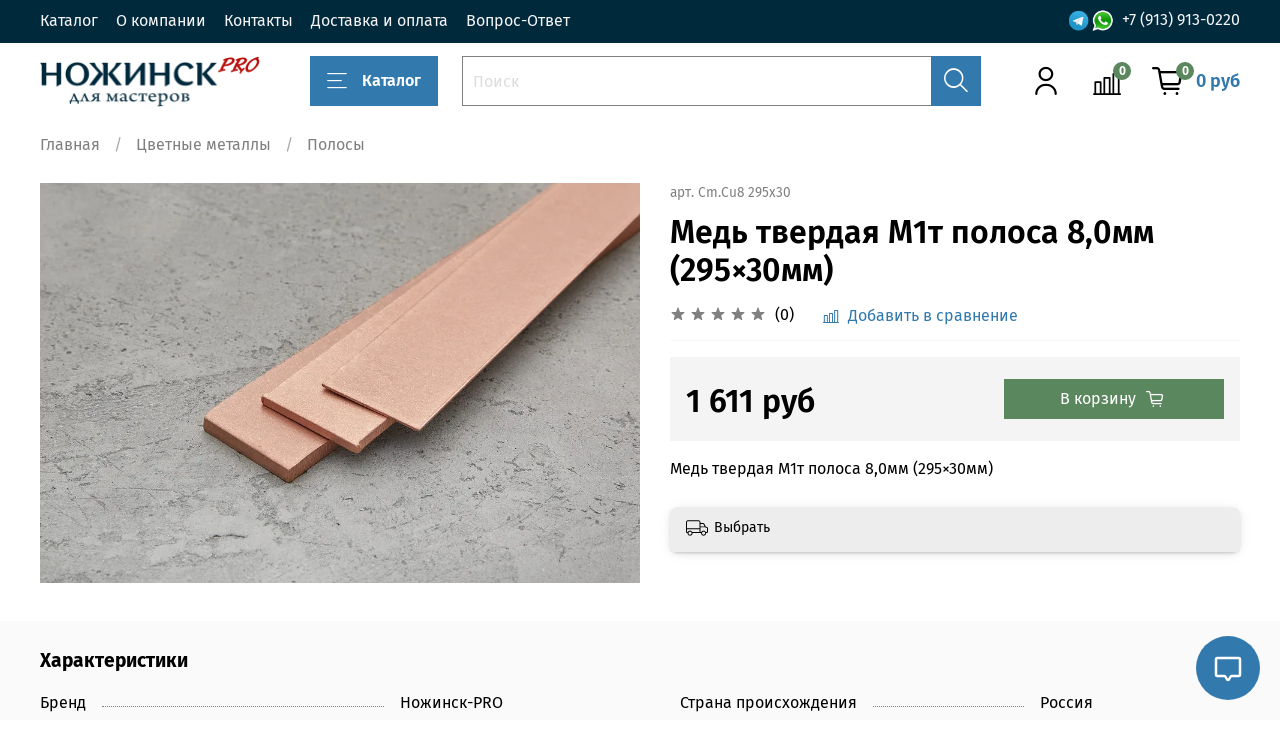

--- FILE ---
content_type: text/javascript
request_url: https://static.insales-cdn.com/assets/1/7335/4824231/1741339311/theme.js
body_size: 2353
content:
EventBus.subscribe('update_items:insales:cart', function (data) {
  	console.log('Корзина изменена', data, data.action.method);
	
	// если добавлен товар - добавляем допы
	if(data.action.method == 'add_items') {
		show_loader();
		addOption(data);
	}
	//если удален товар - удаляем допы
if(data.action.method == 'remove_items' || data.action.method == 'delete_items') {
		removeOption(data);
	}
	// если товар обновлен в корзине - обновляем допы
	if(data.action.method == 'set_items') {
		if(data.action.form){
			//console.log(data.action.form.length);
			updateOptions(data);
		}
	}
	//если мы на странице корзины
	if(data.action.method == 'update_items') {
		updateCartForm(data);
	}
	
}); 
// функция добавления допов
function addOption(cart) {
	var action_item = Object.keys(cart.action.items)[0];
	var action_item_prod = '';
	var action_item_qnt = 0;
	$.each(cart.order_lines, function(i,line){
		if(line.id == action_item){
			action_item_prod = line.product_id;
			action_item_qnt = line.quantity
        }
    })
	//console.log(action_item_prod,action_item_qnt);
	var check_prod_form = $('[data-product-id="'+ action_item_prod +'"]').find('.product__buy-options');
	var options_add = {};
	if(check_prod_form.length){
		//console.log('Страница товара с опциями');
		check_prod_form.find('.option-item').each(function(){
			var opt = $(this);
			var check_option = opt.find('input').prop('checked');
			if(check_option){
				var option_id = opt.find('input').attr('data-id');
				var option_name = opt.find('.option-item-name').find('span').eq(0).text();
				var option_price = +opt.find('input').attr('data-price');
				options_add[option_id] = {'qnt': action_item_qnt,'name': option_name, 'price':option_price, 'prod_id':action_item_prod};
			}
		})
    }
	//	console.log('options', options_add);
	calc_options(cart, options_add)
};
//функция пересчета допов в корзине
function calc_options (cart, options){
	var cart_comments = {};
	var check_com = check_comments(cart.order_line_comments);
	//присваиваем допам вариант товара в корзине
	$.each(cart.order_lines, function(i,line){
		$.each(options, function(i_opt,opt){
			if(opt.prod_id == line.product_id) {
				options[i_opt]['var_id'] = line.id
               }
       	})			
	})
	//если уже есть комментарии
	if(check_com) {
		var cart_comments = json_comment(cart.order_line_comments);
		console.log('parse',cart_comments, Object.keys(cart_comments).length);
		console.log('options',options)
		//меняем количество опций в комментариях		
		$.each(options, function(i_opt,opt){
			$.each(cart_comments, function(i,comment){
				console.log('test',comment)
				if(i == i_opt){
					cart_comments[i][opt.var_id] = {'qnt': opt.qnt, 'name': opt.name, 'type': 'option', 'price': opt.price,'check': true};
				}
				if(!comment && i == opt.var_id) {
					cart_comments[i] = {};
					cart_comments[i_opt] = {};
					cart_comments[i_opt][opt.var_id] = {'qnt': opt.qnt, 'name': opt.name, 'type': 'option', 'price': opt.price,'check': true};
				}
			})
		})
		console.log('comments_arr',cart_comments)
		var items = calulate_options_qnt(cart_comments);
		cart_comments = add_comments_to_prod(cart_comments);
		console.log(items);
		var text_comment = t_comment(cart_comments);
		console.log(text_comment);
		updateCart(items,text_comment)
    }
	else {
		//Создаем комментарии
		
		$.each(options, function(i_opt,opt){
			if(!cart_comments[i_opt]) {
				cart_comments[i_opt] = {};
			}
			cart_comments[i_opt][opt.var_id] = {'qnt': opt.qnt, 'name': opt.name, 'type': 'option', 'price': opt.price,'check': true};
		})
		var items = calulate_options_qnt(cart_comments);
		cart_comments = add_comments_to_prod(cart_comments);
		var text_comment = t_comment(cart_comments);
		console.log('\string',text_comment);
		updateCart(items,text_comment)
    }
}


//функция обновления допов
function updateOptions(cart){
	var cart_items = {};
	var cart_comments = {};
	var check_com = check_comments(cart.order_line_comments);
	if(check_com){
		var cart_comments = json_comment(cart.order_line_comments);
		$.each(cart_comments, function(i,comment){
			$.each(comment, function(i_com,com){
				if(com.type == 'option'){
					$.each(cart.order_lines, function(i_l,line){
						if(i_com == line.id){
							if(com.qnt > line.quantity){
								
								cart_comments[i][i_com].qnt = line.quantity;
							}
						}
					})
				}
			})
		})
		var items = calulate_options_qnt(cart_comments);
		cart_comments = add_comments_to_prod(cart_comments);
		updateCartFormFast(cart_comments);
		var text_comment = t_comment(cart_comments);
		updateCart(items,text_comment)
	}
};
//функция удаления допов
function removeOption(cart){
	if(cart.action.method == 'delete_items'){
		var action_item = cart.action.items[0];
	}
	else {
		var action_item = Object.keys(cart.action.items)[0];
	}
	console.log('removeOptions',cart);
	var cart_items = {};
	var cart_comments = {};
	var check_com = check_comments(cart.order_line_comments);
	//если уже есть комментарии
	if(check_com) {
		var cart_comments = json_comment(cart.order_line_comments);
		var deleted_prod = check_deleted(action_item, cart);
		console.log(deleted_prod)
		$.each(cart_comments, function(i,comment){
			$.each(comment, function(i_com,com){
				if(i_com == action_item ){
					cart_comments[i][i_com]['qnt'] = deleted_prod.qnt;
				}
			})
		})
		var items = calulate_options_qnt(cart_comments);
		cart_comments = add_comments_to_prod(cart_comments);
		var text_comment = t_comment(cart_comments);
		updateCart(items,text_comment)
    }
};
//обновление корзины на странице
function updateCartForm(cart){
	$('.item_dop_i').remove();
	var check_com = check_comments(cart.order_line_comments);
	if(check_com){
		var cart_comments = json_comment(cart.order_line_comments);
		$.each(cart_comments, function(i,comment){
			$.each(comment, function(i_com,com){
				console.log(com);
				if(com.type == 'option' ){
					$('[data-item-id="'+ i_com +'"]').find('.item_dop').append('<div class="item_dop_i">К товару добавлена опция ' + com.name + ', количество - ' + com.qnt + ' шт.</div>');
					$('[data-item-id="' + i + '"]').hide();
				}
			})
		})
	}
}
//обновление корзины на странице 2
function updateCartFormFast(fast_cart_comments){
	console.log(fast_cart_comments);
	$('.item_dop_i').remove();
	$.each(fast_cart_comments, function(i,comment){
		$.each(comment, function(i_com,com){
			console.log(com);
			if(com.type == 'option' ){
				$('[data-item-id="'+ i_com +'"]').after('<div class="item_dop_i">К товару добавлена опция ' + com.name + ', количество - ' + com.qnt + ' шт.</div>');
				$('[data-item-id="' + i + '"]').hide();
			}
		})
	})

}


//
//проверка удаленного товара в корзине
function check_deleted(action, cart){
	var deleted_prod = {'check':false,'qnt': 0};
	$.each(cart.order_lines, function(i,line){
		if(action == line.id){
			deleted_prod.check = true;
			deleted_prod.qnt = line.quantity;
		}
	})
	return deleted_prod;
}
//Добавление комментариев к реальным товарам
function add_comments_to_prod(comments){
	 $.each(comments, function(i,comment){
 		$.each(comment, function(i_com,com){
			if(com.type == 'option'){
				if(!comments[i_com]){
					comments[i_com] = {};
				}
				comments[i_com][i] = 'К товару добавлена опция - '+ com.name +'('+ com.price +'), кол-во - '+ com.qnt +' шт.';
			}
		})	
	})
	return comments;
}
//проверка наличия комментариев
function check_comments(comments){
	var check = false;
	$.each(comments, function(i,comment){
		if(comment){
			check = true;
		}
	})
	return check;
}
//преобразование комментариев в текст
function t_comment(comments){
		$.each(comments, function(i,comment){
			comments[i] = JSON.stringify(comment);
        })
	return comments;
}
//преобразование комментариев в json
function json_comment(comments){
	$.each(comments, function(i,comment){
		if(comment){
			comments[i] = JSON.parse(comment);
		}
	})
	return comments;
}
function add_comments(cart,comments){
	
	
}
//пересчет количества опций в корзине
function calulate_options_qnt(comments){
	console.log('comments',comments);
	var items = {};
	var cart_comments = comments;
	$.each(comments, function(i,comment){
		var item_qnt = 0;
		$.each(comment, function(i_com,com){
			if(com['type'] == 'option'){
				item_qnt = item_qnt + com['qnt'];
				items[i] = item_qnt;
			}
			
		})
	})
	console.log('расчет количества допов',cart_comments);
	return items;
		
}
function updateCart(items,comments){
console.log('preupdate',items,comments)
	Cart.set({
		items: items,
		comments: comments
	})
	hide_loader();
}
function updateComments(cart){
	var comments = {};
	Cart.set({
		comments: comments
	})
}
function show_loader(){
	$('.loader_wrapper').addClass('activex');
}
function hide_loader(){
	$('.loader_wrapper').removeClass('activex');
}
;
